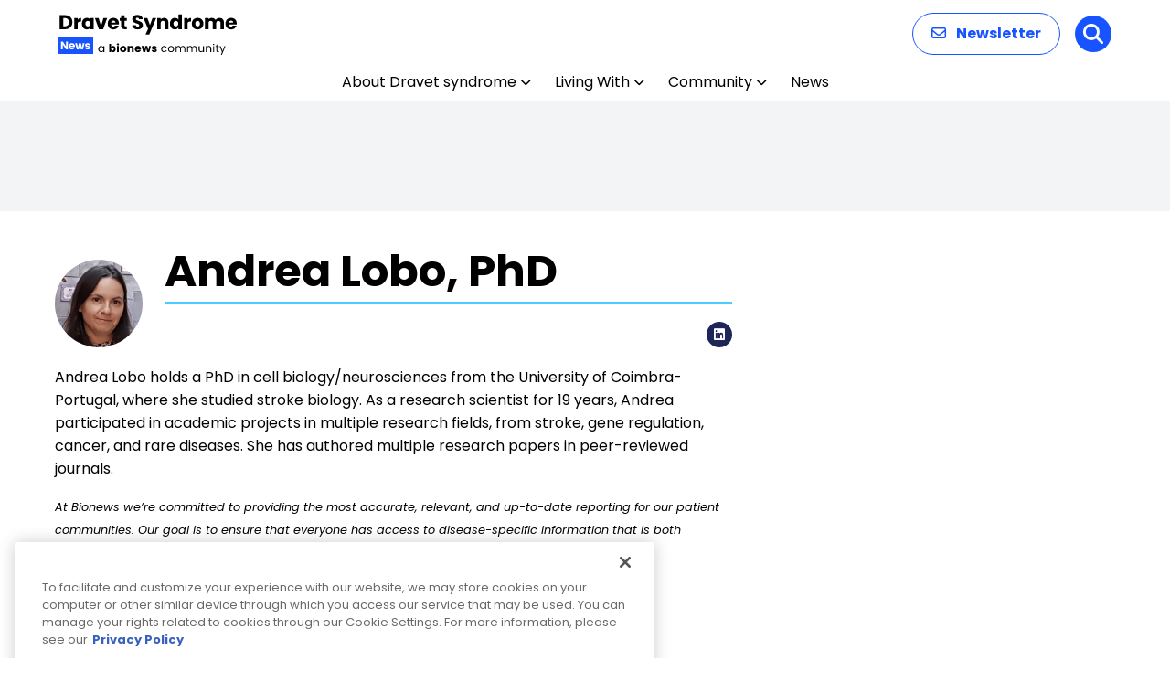

--- FILE ---
content_type: text/html; charset=utf-8
request_url: https://www.google.com/recaptcha/api2/aframe
body_size: 164
content:
<!DOCTYPE HTML><html><head><meta http-equiv="content-type" content="text/html; charset=UTF-8"></head><body><script nonce="Fh58klbTytEmUQaenC0NkQ">/** Anti-fraud and anti-abuse applications only. See google.com/recaptcha */ try{var clients={'sodar':'https://pagead2.googlesyndication.com/pagead/sodar?'};window.addEventListener("message",function(a){try{if(a.source===window.parent){var b=JSON.parse(a.data);var c=clients[b['id']];if(c){var d=document.createElement('img');d.src=c+b['params']+'&rc='+(localStorage.getItem("rc::a")?sessionStorage.getItem("rc::b"):"");window.document.body.appendChild(d);sessionStorage.setItem("rc::e",parseInt(sessionStorage.getItem("rc::e")||0)+1);localStorage.setItem("rc::h",'1768745502432');}}}catch(b){}});window.parent.postMessage("_grecaptcha_ready", "*");}catch(b){}</script></body></html>

--- FILE ---
content_type: application/javascript; charset=utf-8
request_url: https://secure.adnxs.com/getuidp?callback=jsonp_1768745501809_54611
body_size: -190
content:
jsonp_1768745501809_54611({"uid":"0"})

--- FILE ---
content_type: image/svg+xml
request_url: https://dravetsyndromenews.com/wp-content/uploads/2025/12/Dravet-Syndrome-News.svg
body_size: 8253
content:
<?xml version="1.0" encoding="UTF-8"?>
<svg xmlns="http://www.w3.org/2000/svg" width="196" height="48" viewBox="0 0 196 48" fill="none">
  <path d="M7.15 3.556C8.778 3.556 10.2007 3.87867 11.418 4.524C12.6353 5.16933 13.574 6.07867 14.234 7.252C14.9087 8.41067 15.246 9.75267 15.246 11.278C15.246 12.7887 14.9087 14.1307 14.234 15.304C13.574 16.4773 12.628 17.3867 11.396 18.032C10.1787 18.6773 8.76333 19 7.15 19H1.364V3.556H7.15ZM6.908 15.744C8.33067 15.744 9.438 15.3553 10.23 14.578C11.022 13.8007 11.418 12.7007 11.418 11.278C11.418 9.85533 11.022 8.748 10.23 7.956C9.438 7.164 8.33067 6.768 6.908 6.768H5.126V15.744H6.908ZM20.8904 8.77C21.3304 8.09533 21.8804 7.56733 22.5404 7.186C23.2004 6.79 23.9337 6.592 24.7404 6.592V10.574H23.7064C22.7677 10.574 22.0637 10.7793 21.5944 11.19C21.125 11.586 20.8904 12.29 20.8904 13.302V19H17.1284V6.724H20.8904V8.77ZM25.5705 12.84C25.5705 11.5787 25.8052 10.4713 26.2745 9.518C26.7585 8.56467 27.4112 7.83133 28.2325 7.318C29.0539 6.80467 29.9705 6.548 30.9825 6.548C31.8479 6.548 32.6032 6.724 33.2485 7.076C33.9085 7.428 34.4145 7.89 34.7665 8.462V6.724H38.5285V19H34.7665V17.262C34.3999 17.834 33.8865 18.296 33.2265 18.648C32.5812 19 31.8259 19.176 30.9605 19.176C29.9632 19.176 29.0539 18.9193 28.2325 18.406C27.4112 17.878 26.7585 17.1373 26.2745 16.184C25.8052 15.216 25.5705 14.1013 25.5705 12.84ZM34.7665 12.862C34.7665 11.9233 34.5025 11.1827 33.9745 10.64C33.4612 10.0973 32.8305 9.826 32.0825 9.826C31.3345 9.826 30.6965 10.0973 30.1685 10.64C29.6552 11.168 29.3985 11.9013 29.3985 12.84C29.3985 13.7787 29.6552 14.5267 30.1685 15.084C30.6965 15.6267 31.3345 15.898 32.0825 15.898C32.8305 15.898 33.4612 15.6267 33.9745 15.084C34.5025 14.5413 34.7665 13.8007 34.7665 12.862ZM46.5522 15.48L49.2142 6.724H53.2182L48.8622 19H44.2202L39.8642 6.724H43.8902L46.5522 15.48ZM66.1537 12.664C66.1537 13.016 66.1317 13.3827 66.0877 13.764H57.5737C57.6323 14.5267 57.8743 15.1133 58.2997 15.524C58.7397 15.92 59.275 16.118 59.9057 16.118C60.8443 16.118 61.497 15.722 61.8637 14.93H65.8677C65.6623 15.7367 65.2883 16.4627 64.7457 17.108C64.2177 17.7533 63.5503 18.2593 62.7437 18.626C61.937 18.9927 61.035 19.176 60.0377 19.176C58.835 19.176 57.7643 18.9193 56.8257 18.406C55.887 17.8927 55.1537 17.1593 54.6257 16.206C54.0977 15.2527 53.8337 14.138 53.8337 12.862C53.8337 11.586 54.0903 10.4713 54.6037 9.518C55.1317 8.56467 55.865 7.83133 56.8037 7.318C57.7423 6.80467 58.8203 6.548 60.0377 6.548C61.2257 6.548 62.2817 6.79733 63.2057 7.296C64.1297 7.79467 64.8483 8.506 65.3617 9.43C65.8897 10.354 66.1537 11.432 66.1537 12.664ZM62.3037 11.674C62.3037 11.0287 62.0837 10.5153 61.6437 10.134C61.2037 9.75267 60.6537 9.562 59.9937 9.562C59.363 9.562 58.8277 9.74533 58.3877 10.112C57.9623 10.4787 57.6983 10.9993 57.5957 11.674H62.3037ZM74.7603 15.81V19H72.8463C71.4823 19 70.419 18.67 69.6563 18.01C68.8936 17.3353 68.5123 16.2427 68.5123 14.732V9.848H67.0163V6.724H68.5123V3.732H72.2743V6.724H74.7383V9.848H72.2743V14.776C72.2743 15.1427 72.3623 15.4067 72.5383 15.568C72.7143 15.7293 73.0076 15.81 73.4183 15.81H74.7603ZM86.6659 19.154C85.5366 19.154 84.5246 18.9707 83.6299 18.604C82.7352 18.2373 82.0166 17.6947 81.4739 16.976C80.9459 16.2573 80.6672 15.392 80.6379 14.38H84.6419C84.7006 14.952 84.8986 15.392 85.2359 15.7C85.5732 15.9933 86.0132 16.14 86.5559 16.14C87.1132 16.14 87.5532 16.0153 87.8759 15.766C88.1986 15.502 88.3599 15.1427 88.3599 14.688C88.3599 14.3067 88.2279 13.9913 87.9639 13.742C87.7146 13.4927 87.3992 13.2873 87.0179 13.126C86.6512 12.9647 86.1232 12.7813 85.4339 12.576C84.4366 12.268 83.6226 11.96 82.9919 11.652C82.3612 11.344 81.8186 10.8893 81.3639 10.288C80.9092 9.68667 80.6819 8.902 80.6819 7.934C80.6819 6.49667 81.2026 5.37467 82.2439 4.568C83.2852 3.74667 84.6419 3.336 86.3139 3.336C88.0152 3.336 89.3866 3.74667 90.4279 4.568C91.4692 5.37467 92.0266 6.504 92.0999 7.956H88.0299C88.0006 7.45733 87.8172 7.06867 87.4799 6.79C87.1426 6.49667 86.7099 6.35 86.1819 6.35C85.7272 6.35 85.3606 6.47467 85.0819 6.724C84.8032 6.95867 84.6639 7.30333 84.6639 7.758C84.6639 8.25667 84.8986 8.64533 85.3679 8.924C85.8372 9.20267 86.5706 9.50333 87.5679 9.826C88.5652 10.1633 89.3719 10.486 89.9879 10.794C90.6186 11.102 91.1612 11.5493 91.6159 12.136C92.0706 12.7227 92.2979 13.478 92.2979 14.402C92.2979 15.282 92.0706 16.0813 91.6159 16.8C91.1759 17.5187 90.5306 18.0907 89.6799 18.516C88.8292 18.9413 87.8246 19.154 86.6659 19.154ZM106.933 6.724L99.2331 24.83H95.1851L98.0011 18.582L93.0071 6.724H97.2091L100.047 14.402L102.863 6.724H106.933ZM115.553 6.592C116.991 6.592 118.135 7.06133 118.985 8C119.851 8.924 120.283 10.2 120.283 11.828V19H116.543V12.334C116.543 11.5127 116.331 10.8747 115.905 10.42C115.48 9.96533 114.908 9.738 114.189 9.738C113.471 9.738 112.899 9.96533 112.473 10.42C112.048 10.8747 111.835 11.5127 111.835 12.334V19H108.073V6.724H111.835V8.352C112.217 7.80933 112.73 7.384 113.375 7.076C114.021 6.75333 114.747 6.592 115.553 6.592ZM121.93 12.84C121.93 11.5787 122.164 10.4713 122.634 9.518C123.118 8.56467 123.77 7.83133 124.592 7.318C125.413 6.80467 126.33 6.548 127.342 6.548C128.148 6.548 128.882 6.71667 129.542 7.054C130.216 7.39133 130.744 7.846 131.126 8.418V2.72H134.888V19H131.126V17.24C130.774 17.8267 130.268 18.296 129.608 18.648C128.962 19 128.207 19.176 127.342 19.176C126.33 19.176 125.413 18.9193 124.592 18.406C123.77 17.878 123.118 17.1373 122.634 16.184C122.164 15.216 121.93 14.1013 121.93 12.84ZM131.126 12.862C131.126 11.9233 130.862 11.1827 130.334 10.64C129.82 10.0973 129.19 9.826 128.442 9.826C127.694 9.826 127.056 10.0973 126.528 10.64C126.014 11.168 125.758 11.9013 125.758 12.84C125.758 13.7787 126.014 14.5267 126.528 15.084C127.056 15.6267 127.694 15.898 128.442 15.898C129.19 15.898 129.82 15.6267 130.334 15.084C130.862 14.5413 131.126 13.8007 131.126 12.862ZM141.151 8.77C141.591 8.09533 142.141 7.56733 142.801 7.186C143.461 6.79 144.195 6.592 145.001 6.592V10.574H143.967C143.029 10.574 142.325 10.7793 141.855 11.19C141.386 11.586 141.151 12.29 141.151 13.302V19H137.389V6.724H141.151V8.77ZM152.167 19.176C150.965 19.176 149.879 18.9193 148.911 18.406C147.958 17.8927 147.203 17.1593 146.645 16.206C146.103 15.2527 145.831 14.138 145.831 12.862C145.831 11.6007 146.11 10.4933 146.667 9.54C147.225 8.572 147.987 7.83133 148.955 7.318C149.923 6.80467 151.009 6.548 152.211 6.548C153.414 6.548 154.499 6.80467 155.467 7.318C156.435 7.83133 157.198 8.572 157.755 9.54C158.313 10.4933 158.591 11.6007 158.591 12.862C158.591 14.1233 158.305 15.238 157.733 16.206C157.176 17.1593 156.406 17.8927 155.423 18.406C154.455 18.9193 153.37 19.176 152.167 19.176ZM152.167 15.92C152.886 15.92 153.495 15.656 153.993 15.128C154.507 14.6 154.763 13.8447 154.763 12.862C154.763 11.8793 154.514 11.124 154.015 10.596C153.531 10.068 152.93 9.804 152.211 9.804C151.478 9.804 150.869 10.068 150.385 10.596C149.901 11.1093 149.659 11.8647 149.659 12.862C149.659 13.8447 149.894 14.6 150.363 15.128C150.847 15.656 151.449 15.92 152.167 15.92ZM176.031 6.592C177.557 6.592 178.767 7.054 179.661 7.978C180.571 8.902 181.025 10.1853 181.025 11.828V19H177.285V12.334C177.285 11.542 177.073 10.9333 176.647 10.508C176.237 10.068 175.665 9.848 174.931 9.848C174.198 9.848 173.619 10.068 173.193 10.508C172.783 10.9333 172.577 11.542 172.577 12.334V19H168.837V12.334C168.837 11.542 168.625 10.9333 168.199 10.508C167.789 10.068 167.217 9.848 166.483 9.848C165.75 9.848 165.171 10.068 164.745 10.508C164.335 10.9333 164.129 11.542 164.129 12.334V19H160.367V6.724H164.129V8.264C164.511 7.75067 165.009 7.34733 165.625 7.054C166.241 6.746 166.938 6.592 167.715 6.592C168.639 6.592 169.461 6.79 170.179 7.186C170.913 7.582 171.485 8.14667 171.895 8.88C172.321 8.20533 172.9 7.65533 173.633 7.23C174.367 6.80467 175.166 6.592 176.031 6.592ZM195.008 12.664C195.008 13.016 194.986 13.3827 194.942 13.764H186.428C186.487 14.5267 186.729 15.1133 187.154 15.524C187.594 15.92 188.13 16.118 188.76 16.118C189.699 16.118 190.352 15.722 190.718 14.93H194.722C194.517 15.7367 194.143 16.4627 193.6 17.108C193.072 17.7533 192.405 18.2593 191.598 18.626C190.792 18.9927 189.89 19.176 188.892 19.176C187.69 19.176 186.619 18.9193 185.68 18.406C184.742 17.8927 184.008 17.1593 183.48 16.206C182.952 15.2527 182.688 14.138 182.688 12.862C182.688 11.586 182.945 10.4713 183.458 9.518C183.986 8.56467 184.72 7.83133 185.658 7.318C186.597 6.80467 187.675 6.548 188.892 6.548C190.08 6.548 191.136 6.79733 192.06 7.296C192.984 7.79467 193.703 8.506 194.216 9.43C194.744 10.354 195.008 11.432 195.008 12.664ZM191.158 11.674C191.158 11.0287 190.938 10.5153 190.498 10.134C190.058 9.75267 189.508 9.562 188.848 9.562C188.218 9.562 187.682 9.74533 187.242 10.112C186.817 10.4787 186.553 10.9993 186.45 11.674H191.158Z" fill="black"></path>
  <path d="M43.516 40.688C43.516 40.016 43.652 39.428 43.924 38.924C44.196 38.412 44.568 38.016 45.04 37.736C45.52 37.456 46.052 37.316 46.636 37.316C47.212 37.316 47.712 37.44 48.136 37.688C48.56 37.936 48.876 38.248 49.084 38.624V37.424H50.188V44H49.084V42.776C48.868 43.16 48.544 43.48 48.112 43.736C47.688 43.984 47.192 44.108 46.624 44.108C46.04 44.108 45.512 43.964 45.04 43.676C44.568 43.388 44.196 42.984 43.924 42.464C43.652 41.944 43.516 41.352 43.516 40.688ZM49.084 40.7C49.084 40.204 48.984 39.772 48.784 39.404C48.584 39.036 48.312 38.756 47.968 38.564C47.632 38.364 47.26 38.264 46.852 38.264C46.444 38.264 46.072 38.36 45.736 38.552C45.4 38.744 45.132 39.024 44.932 39.392C44.732 39.76 44.632 40.192 44.632 40.688C44.632 41.192 44.732 41.632 44.932 42.008C45.132 42.376 45.4 42.66 45.736 42.86C46.072 43.052 46.444 43.148 46.852 43.148C47.26 43.148 47.632 43.052 47.968 42.86C48.312 42.66 48.584 42.376 48.784 42.008C48.984 41.632 49.084 41.196 49.084 40.7ZM57.5846 38.252C57.7766 37.94 58.0526 37.688 58.4126 37.496C58.7726 37.304 59.1846 37.208 59.6486 37.208C60.2006 37.208 60.7006 37.348 61.1486 37.628C61.5966 37.908 61.9486 38.308 62.2046 38.828C62.4686 39.348 62.6006 39.952 62.6006 40.64C62.6006 41.328 62.4686 41.936 62.2046 42.464C61.9486 42.984 61.5966 43.388 61.1486 43.676C60.7006 43.956 60.2006 44.096 59.6486 44.096C59.1766 44.096 58.7646 44.004 58.4126 43.82C58.0606 43.628 57.7846 43.376 57.5846 43.064V44H55.5326V35.12H57.5846V38.252ZM60.5126 40.64C60.5126 40.128 60.3686 39.728 60.0806 39.44C59.8006 39.144 59.4526 38.996 59.0366 38.996C58.6286 38.996 58.2806 39.144 57.9926 39.44C57.7126 39.736 57.5726 40.14 57.5726 40.652C57.5726 41.164 57.7126 41.568 57.9926 41.864C58.2806 42.16 58.6286 42.308 59.0366 42.308C59.4446 42.308 59.7926 42.16 60.0806 41.864C60.3686 41.56 60.5126 41.152 60.5126 40.64ZM64.9491 36.608C64.5891 36.608 64.2931 36.504 64.0611 36.296C63.8371 36.08 63.7251 35.816 63.7251 35.504C63.7251 35.184 63.8371 34.92 64.0611 34.712C64.2931 34.496 64.5891 34.388 64.9491 34.388C65.3011 34.388 65.5891 34.496 65.8131 34.712C66.0451 34.92 66.1611 35.184 66.1611 35.504C66.1611 35.816 66.0451 36.08 65.8131 36.296C65.5891 36.504 65.3011 36.608 64.9491 36.608ZM65.9691 37.304V44H63.9171V37.304H65.9691ZM70.7442 44.096C70.0882 44.096 69.4962 43.956 68.9682 43.676C68.4482 43.396 68.0362 42.996 67.7322 42.476C67.4362 41.956 67.2882 41.348 67.2882 40.652C67.2882 39.964 67.4402 39.36 67.7442 38.84C68.0482 38.312 68.4642 37.908 68.9922 37.628C69.5202 37.348 70.1122 37.208 70.7682 37.208C71.4242 37.208 72.0162 37.348 72.5442 37.628C73.0722 37.908 73.4882 38.312 73.7922 38.84C74.0962 39.36 74.2482 39.964 74.2482 40.652C74.2482 41.34 74.0922 41.948 73.7802 42.476C73.4762 42.996 73.0562 43.396 72.5202 43.676C71.9922 43.956 71.4002 44.096 70.7442 44.096ZM70.7442 42.32C71.1362 42.32 71.4682 42.176 71.7402 41.888C72.0202 41.6 72.1602 41.188 72.1602 40.652C72.1602 40.116 72.0242 39.704 71.7522 39.416C71.4882 39.128 71.1602 38.984 70.7682 38.984C70.3682 38.984 70.0362 39.128 69.7722 39.416C69.5082 39.696 69.3762 40.108 69.3762 40.652C69.3762 41.188 69.5042 41.6 69.7602 41.888C70.0242 42.176 70.3522 42.32 70.7442 42.32ZM79.6568 37.232C80.4408 37.232 81.0648 37.488 81.5288 38C82.0008 38.504 82.2368 39.2 82.2368 40.088V44H80.1968V40.364C80.1968 39.916 80.0808 39.568 79.8488 39.32C79.6168 39.072 79.3048 38.948 78.9128 38.948C78.5208 38.948 78.2088 39.072 77.9768 39.32C77.7448 39.568 77.6288 39.916 77.6288 40.364V44H75.5768V37.304H77.6288V38.192C77.8368 37.896 78.1168 37.664 78.4688 37.496C78.8208 37.32 79.2168 37.232 79.6568 37.232ZM90.2147 40.544C90.2147 40.736 90.2027 40.936 90.1787 41.144H85.5347C85.5667 41.56 85.6987 41.88 85.9307 42.104C86.1707 42.32 86.4627 42.428 86.8067 42.428C87.3187 42.428 87.6747 42.212 87.8747 41.78H90.0587C89.9467 42.22 89.7427 42.616 89.4467 42.968C89.1587 43.32 88.7947 43.596 88.3547 43.796C87.9147 43.996 87.4227 44.096 86.8787 44.096C86.2227 44.096 85.6387 43.956 85.1267 43.676C84.6147 43.396 84.2147 42.996 83.9267 42.476C83.6387 41.956 83.4947 41.348 83.4947 40.652C83.4947 39.956 83.6347 39.348 83.9147 38.828C84.2027 38.308 84.6027 37.908 85.1147 37.628C85.6267 37.348 86.2147 37.208 86.8787 37.208C87.5267 37.208 88.1027 37.344 88.6067 37.616C89.1107 37.888 89.5027 38.276 89.7827 38.78C90.0707 39.284 90.2147 39.872 90.2147 40.544ZM88.1147 40.004C88.1147 39.652 87.9947 39.372 87.7547 39.164C87.5147 38.956 87.2147 38.852 86.8547 38.852C86.5107 38.852 86.2187 38.952 85.9787 39.152C85.7467 39.352 85.6027 39.636 85.5467 40.004H88.1147ZM101.149 37.304L99.3373 44H97.0693L96.0133 39.656L94.9213 44H92.6653L90.8413 37.304H92.8933L93.8413 42.092L94.9693 37.304H97.1413L98.2813 42.068L99.2173 37.304H101.149ZM104.896 44.096C104.312 44.096 103.792 43.996 103.336 43.796C102.88 43.596 102.52 43.324 102.256 42.98C101.992 42.628 101.844 42.236 101.812 41.804H103.84C103.864 42.036 103.972 42.224 104.164 42.368C104.356 42.512 104.592 42.584 104.872 42.584C105.128 42.584 105.324 42.536 105.46 42.44C105.604 42.336 105.676 42.204 105.676 42.044C105.676 41.852 105.576 41.712 105.376 41.624C105.176 41.528 104.852 41.424 104.404 41.312C103.924 41.2 103.524 41.084 103.204 40.964C102.884 40.836 102.608 40.64 102.376 40.376C102.144 40.104 102.028 39.74 102.028 39.284C102.028 38.9 102.132 38.552 102.34 38.24C102.556 37.92 102.868 37.668 103.276 37.484C103.692 37.3 104.184 37.208 104.752 37.208C105.592 37.208 106.252 37.416 106.732 37.832C107.22 38.248 107.5 38.8 107.572 39.488H105.676C105.644 39.256 105.54 39.072 105.364 38.936C105.196 38.8 104.972 38.732 104.692 38.732C104.452 38.732 104.268 38.78 104.14 38.876C104.012 38.964 103.948 39.088 103.948 39.248C103.948 39.44 104.048 39.584 104.248 39.68C104.456 39.776 104.776 39.872 105.208 39.968C105.704 40.096 106.108 40.224 106.42 40.352C106.732 40.472 107.004 40.672 107.236 40.952C107.476 41.224 107.6 41.592 107.608 42.056C107.608 42.448 107.496 42.8 107.272 43.112C107.056 43.416 106.74 43.656 106.324 43.832C105.916 44.008 105.44 44.096 104.896 44.096ZM112.314 40.7C112.314 40.02 112.45 39.428 112.722 38.924C112.994 38.412 113.37 38.016 113.85 37.736C114.338 37.456 114.894 37.316 115.518 37.316C116.326 37.316 116.99 37.512 117.51 37.904C118.038 38.296 118.386 38.84 118.554 39.536H117.378C117.266 39.136 117.046 38.82 116.718 38.588C116.398 38.356 115.998 38.24 115.518 38.24C114.894 38.24 114.39 38.456 114.006 38.888C113.622 39.312 113.43 39.916 113.43 40.7C113.43 41.492 113.622 42.104 114.006 42.536C114.39 42.968 114.894 43.184 115.518 43.184C115.998 43.184 116.398 43.072 116.718 42.848C117.038 42.624 117.258 42.304 117.378 41.888H118.554C118.378 42.56 118.026 43.1 117.498 43.508C116.97 43.908 116.31 44.108 115.518 44.108C114.894 44.108 114.338 43.968 113.85 43.688C113.37 43.408 112.994 43.012 112.722 42.5C112.45 41.988 112.314 41.388 112.314 40.7ZM123.119 44.108C122.503 44.108 121.943 43.968 121.439 43.688C120.943 43.408 120.551 43.012 120.263 42.5C119.983 41.98 119.843 41.38 119.843 40.7C119.843 40.028 119.987 39.436 120.275 38.924C120.571 38.404 120.971 38.008 121.475 37.736C121.979 37.456 122.543 37.316 123.167 37.316C123.791 37.316 124.355 37.456 124.859 37.736C125.363 38.008 125.759 38.4 126.047 38.912C126.343 39.424 126.491 40.02 126.491 40.7C126.491 41.38 126.339 41.98 126.035 42.5C125.739 43.012 125.335 43.408 124.823 43.688C124.311 43.968 123.743 44.108 123.119 44.108ZM123.119 43.148C123.511 43.148 123.879 43.056 124.223 42.872C124.567 42.688 124.843 42.412 125.051 42.044C125.267 41.676 125.375 41.228 125.375 40.7C125.375 40.172 125.271 39.724 125.063 39.356C124.855 38.988 124.583 38.716 124.247 38.54C123.911 38.356 123.547 38.264 123.155 38.264C122.755 38.264 122.387 38.356 122.051 38.54C121.723 38.716 121.459 38.988 121.259 39.356C121.059 39.724 120.959 40.172 120.959 40.7C120.959 41.236 121.055 41.688 121.247 42.056C121.447 42.424 121.711 42.7 122.039 42.884C122.367 43.06 122.727 43.148 123.119 43.148ZM136.075 37.304C136.587 37.304 137.043 37.412 137.443 37.628C137.843 37.836 138.159 38.152 138.391 38.576C138.623 39 138.739 39.516 138.739 40.124V44H137.659V40.28C137.659 39.624 137.495 39.124 137.167 38.78C136.847 38.428 136.411 38.252 135.859 38.252C135.291 38.252 134.839 38.436 134.503 38.804C134.167 39.164 133.999 39.688 133.999 40.376V44H132.919V40.28C132.919 39.624 132.755 39.124 132.427 38.78C132.107 38.428 131.671 38.252 131.119 38.252C130.551 38.252 130.099 38.436 129.763 38.804C129.427 39.164 129.259 39.688 129.259 40.376V44H128.167V37.424H129.259V38.372C129.475 38.028 129.763 37.764 130.123 37.58C130.491 37.396 130.895 37.304 131.335 37.304C131.887 37.304 132.375 37.428 132.799 37.676C133.223 37.924 133.539 38.288 133.747 38.768C133.931 38.304 134.235 37.944 134.659 37.688C135.083 37.432 135.555 37.304 136.075 37.304ZM148.679 37.304C149.191 37.304 149.647 37.412 150.047 37.628C150.447 37.836 150.763 38.152 150.995 38.576C151.227 39 151.343 39.516 151.343 40.124V44H150.263V40.28C150.263 39.624 150.099 39.124 149.771 38.78C149.451 38.428 149.015 38.252 148.463 38.252C147.895 38.252 147.443 38.436 147.107 38.804C146.771 39.164 146.603 39.688 146.603 40.376V44H145.523V40.28C145.523 39.624 145.359 39.124 145.031 38.78C144.711 38.428 144.275 38.252 143.723 38.252C143.155 38.252 142.703 38.436 142.367 38.804C142.031 39.164 141.863 39.688 141.863 40.376V44H140.771V37.424H141.863V38.372C142.079 38.028 142.367 37.764 142.727 37.58C143.095 37.396 143.499 37.304 143.939 37.304C144.491 37.304 144.979 37.428 145.403 37.676C145.827 37.924 146.143 38.288 146.351 38.768C146.535 38.304 146.839 37.944 147.263 37.688C147.687 37.432 148.159 37.304 148.679 37.304ZM159.206 37.424V44H158.114V43.028C157.906 43.364 157.614 43.628 157.238 43.82C156.87 44.004 156.462 44.096 156.014 44.096C155.502 44.096 155.042 43.992 154.634 43.784C154.226 43.568 153.902 43.248 153.662 42.824C153.43 42.4 153.314 41.884 153.314 41.276V37.424H154.394V41.132C154.394 41.78 154.558 42.28 154.886 42.632C155.214 42.976 155.662 43.148 156.23 43.148C156.814 43.148 157.274 42.968 157.61 42.608C157.946 42.248 158.114 41.724 158.114 41.036V37.424H159.206ZM164.494 37.304C165.294 37.304 165.942 37.548 166.438 38.036C166.934 38.516 167.182 39.212 167.182 40.124V44H166.102V40.28C166.102 39.624 165.938 39.124 165.61 38.78C165.282 38.428 164.834 38.252 164.266 38.252C163.69 38.252 163.23 38.432 162.886 38.792C162.55 39.152 162.382 39.676 162.382 40.364V44H161.29V37.424H162.382V38.36C162.598 38.024 162.89 37.764 163.258 37.58C163.634 37.396 164.046 37.304 164.494 37.304ZM169.769 36.356C169.561 36.356 169.385 36.284 169.241 36.14C169.097 35.996 169.025 35.82 169.025 35.612C169.025 35.404 169.097 35.228 169.241 35.084C169.385 34.94 169.561 34.868 169.769 34.868C169.969 34.868 170.137 34.94 170.273 35.084C170.417 35.228 170.489 35.404 170.489 35.612C170.489 35.82 170.417 35.996 170.273 36.14C170.137 36.284 169.969 36.356 169.769 36.356ZM170.297 37.424V44H169.205V37.424H170.297ZM173.731 38.324V42.2C173.731 42.52 173.799 42.748 173.935 42.884C174.071 43.012 174.307 43.076 174.643 43.076H175.447V44H174.463C173.855 44 173.399 43.86 173.095 43.58C172.791 43.3 172.639 42.84 172.639 42.2V38.324H171.787V37.424H172.639V35.768H173.731V37.424H175.447V38.324H173.731ZM182.674 37.424L178.714 47.096H177.586L178.882 43.928L176.23 37.424H177.442L179.506 42.752L181.546 37.424H182.674Z" fill="black"></path>
  <rect y="28" width="38" height="18" fill="#1754FF"></rect>
  <path d="M10.28 41H8.228L4.796 35.804V41H2.744V32.576H4.796L8.228 37.796V32.576H10.28V41ZM17.9594 37.544C17.9594 37.736 17.9474 37.936 17.9234 38.144H13.2794C13.3114 38.56 13.4434 38.88 13.6754 39.104C13.9154 39.32 14.2074 39.428 14.5514 39.428C15.0634 39.428 15.4194 39.212 15.6194 38.78H17.8034C17.6914 39.22 17.4874 39.616 17.1914 39.968C16.9034 40.32 16.5394 40.596 16.0994 40.796C15.6594 40.996 15.1674 41.096 14.6234 41.096C13.9674 41.096 13.3834 40.956 12.8714 40.676C12.3594 40.396 11.9594 39.996 11.6714 39.476C11.3834 38.956 11.2394 38.348 11.2394 37.652C11.2394 36.956 11.3794 36.348 11.6594 35.828C11.9474 35.308 12.3474 34.908 12.8594 34.628C13.3714 34.348 13.9594 34.208 14.6234 34.208C15.2714 34.208 15.8474 34.344 16.3514 34.616C16.8554 34.888 17.2474 35.276 17.5274 35.78C17.8154 36.284 17.9594 36.872 17.9594 37.544ZM15.8594 37.004C15.8594 36.652 15.7394 36.372 15.4994 36.164C15.2594 35.956 14.9594 35.852 14.5994 35.852C14.2554 35.852 13.9634 35.952 13.7234 36.152C13.4914 36.352 13.3474 36.636 13.2914 37.004H15.8594ZM28.534 34.304L26.722 41H24.454L23.398 36.656L22.306 41H20.05L18.226 34.304H20.278L21.226 39.092L22.354 34.304H24.526L25.666 39.068L26.602 34.304H28.534ZM31.9205 41.096C31.3365 41.096 30.8165 40.996 30.3605 40.796C29.9045 40.596 29.5445 40.324 29.2805 39.98C29.0165 39.628 28.8685 39.236 28.8365 38.804H30.8645C30.8885 39.036 30.9965 39.224 31.1885 39.368C31.3805 39.512 31.6165 39.584 31.8965 39.584C32.1525 39.584 32.3485 39.536 32.4845 39.44C32.6285 39.336 32.7005 39.204 32.7005 39.044C32.7005 38.852 32.6005 38.712 32.4005 38.624C32.2005 38.528 31.8765 38.424 31.4285 38.312C30.9485 38.2 30.5485 38.084 30.2285 37.964C29.9085 37.836 29.6325 37.64 29.4005 37.376C29.1685 37.104 29.0525 36.74 29.0525 36.284C29.0525 35.9 29.1565 35.552 29.3645 35.24C29.5805 34.92 29.8925 34.668 30.3005 34.484C30.7165 34.3 31.2085 34.208 31.7765 34.208C32.6165 34.208 33.2765 34.416 33.7565 34.832C34.2445 35.248 34.5245 35.8 34.5965 36.488H32.7005C32.6685 36.256 32.5645 36.072 32.3885 35.936C32.2205 35.8 31.9965 35.732 31.7165 35.732C31.4765 35.732 31.2925 35.78 31.1645 35.876C31.0365 35.964 30.9725 36.088 30.9725 36.248C30.9725 36.44 31.0725 36.584 31.2725 36.68C31.4805 36.776 31.8005 36.872 32.2325 36.968C32.7285 37.096 33.1325 37.224 33.4445 37.352C33.7565 37.472 34.0285 37.672 34.2605 37.952C34.5005 38.224 34.6245 38.592 34.6325 39.056C34.6325 39.448 34.5205 39.8 34.2965 40.112C34.0805 40.416 33.7645 40.656 33.3485 40.832C32.9405 41.008 32.4645 41.096 31.9205 41.096Z" fill="white"></path>
</svg>
